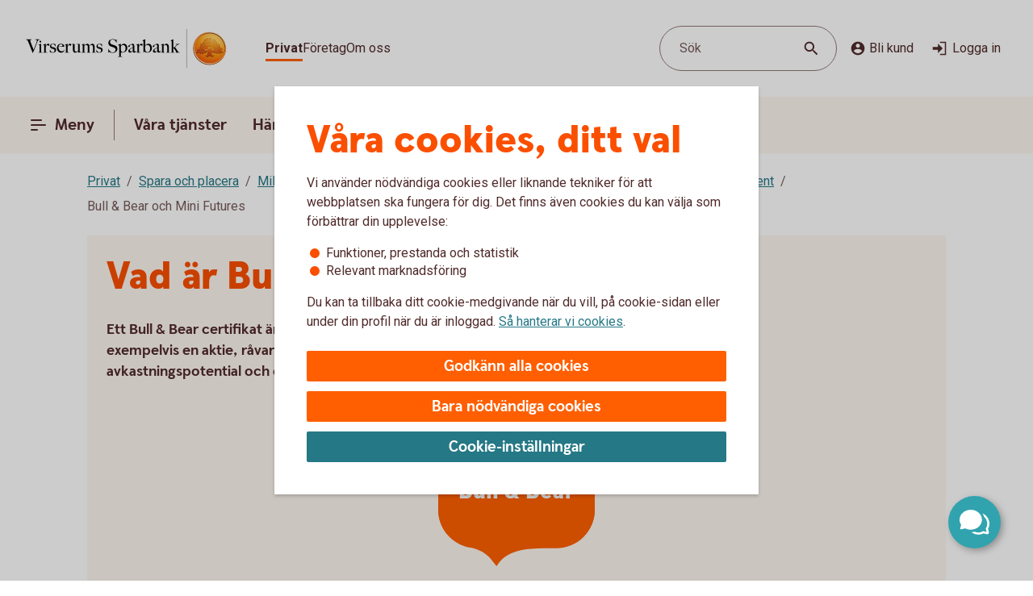

--- FILE ---
content_type: application/javascript;charset=utf-8
request_url: https://www.virserumssparbank.se/etc.clientlibs/wcms/clientlibs/editing-mode-controller.lc-8bbae530bd4bd7ef4e9b674fd6a924fe-lc.min.js
body_size: 119
content:
var EditingModeController;
(function(a){a.isPreviewMode=function(){return a.isPublishedMode()?!1:"Preview"==parent.window.Granite.author.layerManager.getCurrentLayer()};a.isEditMode=function(){return a.isPublishedMode()?!1:"Edit"==parent.window.Granite.author.layerManager.getCurrentLayer()};a.isPublishedMode=function(){try{return"undefined"==typeof parent.window.Granite.author.layerManager}catch(b){return!0}};a.attachFunctionOnPreviewButtonClick=function(b){var c=$(window.parent.document).find(".js-editor-GlobalBar-previewTrigger");a.attachFunctionToElementOnClick(c,
b)};a.attachFunctionOnEditButtonClick=function(b){var c=$(window.parent.document).find(".editor-GlobalBar-layerCurrent");a.attachFunctionToElementOnClick(c,b)};a.attachFunctionOnLayerSwitcherClick=function(b){var c=$(window.parent.document).find(".editor-GlobalBar-layerSwitcher");a.attachFunctionToElementOnClick(c,b)};a.attachToEveryElementInDropdown=function(b){$(window.parent.document).find(".coral3-BasicList-item.coral3-ButtonList-item.js-editor-LayerSwitcherTrigger").each(function(){a.attachFunctionToElementOnClick($(this),
b)})};a.attachFunctionToElementOnClick=function(b,c){if(!EventController.isEventBoundToElement(b,"click",c,!1))b.on("click",c)};a.refreshOnModeChange=function(){a.attachFunctionOnEditButtonClick(function(){return window.location.reload()});a.attachFunctionOnPreviewButtonClick(function(){return window.location.reload()})}})(EditingModeController||(EditingModeController={}));(function(){EditingModeController.refreshOnModeChange()})();